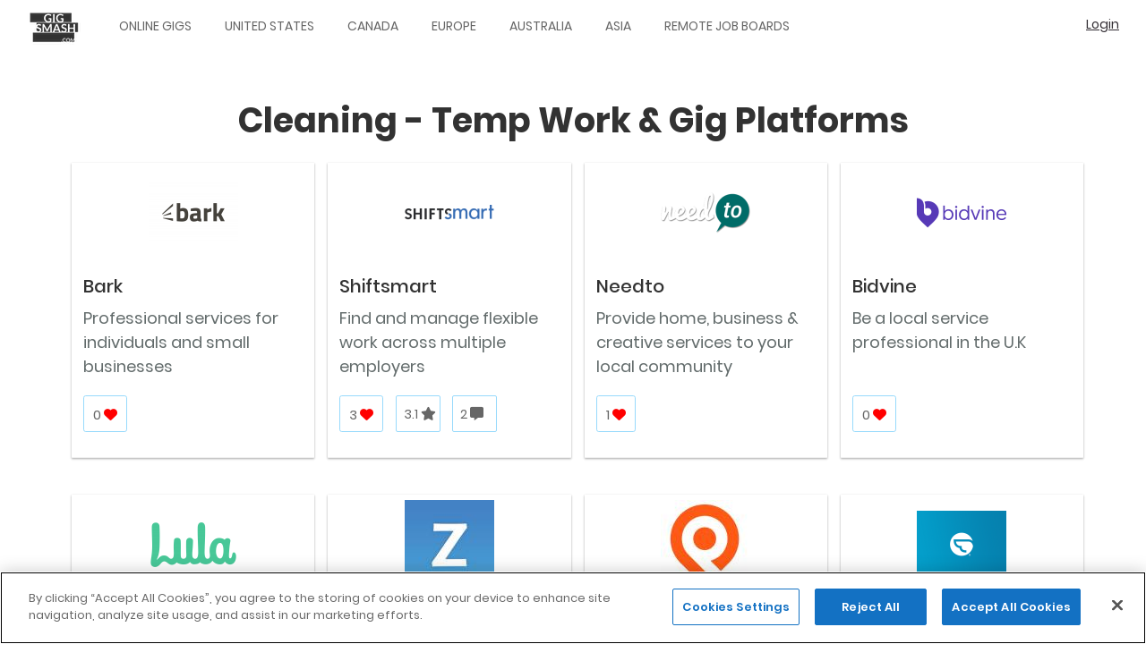

--- FILE ---
content_type: text/html; charset=UTF-8
request_url: https://pop.gigsmash.com/gig-platforms/cleaning
body_size: 40960
content:
<!DOCTYPE html>
<html lang="en" dir="ltr" prefix="content: http://purl.org/rss/1.0/modules/content/  dc: http://purl.org/dc/terms/  foaf: http://xmlns.com/foaf/0.1/  og: http://ogp.me/ns#  rdfs: http://www.w3.org/2000/01/rdf-schema#  schema: http://schema.org/  sioc: http://rdfs.org/sioc/ns#  sioct: http://rdfs.org/sioc/types#  skos: http://www.w3.org/2004/02/skos/core#  xsd: http://www.w3.org/2001/XMLSchema# ">
  <head>
  <!-- OneTrust Cookies Consent Notice start for gigsmash.com -->
<script src="https://cdn.cookielaw.org/scripttemplates/otSDKStub.js"  type="text/javascript" charset="UTF-8" data-domain-script="3b32f5d9-c368-48f3-80ec-bb64fd5e1132" ></script>
<script type="text/javascript">
function OptanonWrapper() { }
</script>
<!-- OneTrust Cookies Consent Notice end for gigsmash.com -->
    <meta charset="utf-8" />
<noscript><style>form.antibot * :not(.antibot-message) { display: none !important; }</style>
</noscript><style>/* @see https://github.com/aFarkas/lazysizes#broken-image-symbol */.js img.lazyload:not([src]) { visibility: hidden; }/* @see https://github.com/aFarkas/lazysizes#automatically-setting-the-sizes-attribute */.js img.lazyloaded[data-sizes=auto] { display: block; width: 100%; }</style>
<link rel="canonical" href="https://pop.gigsmash.com/gig-platforms/cleaning" />
<meta name="generator" content="D8" />
<meta property="og:site_name" content="GigSmash.com" />
<meta property="og:type" content="article" />
<meta property="og:url" content="https://pop.gigsmash.com/gig-platforms/cleaning" />
<meta property="og:title" content="Cleaning" />
<meta property="og:image:alt" content="A background image with bold text that says &quot;Cleaning, &quot;" />
<meta name="twitter:site" content="@gigsmash" />
<meta name="twitter:title" content="Cleaning" />
<meta name="twitter:url" content="https://pop.gigsmash.com/gig-platforms/cleaning" />
<meta name="twitter:image:alt" content="Cleaning," />
<meta name="Generator" content="Drupal 9 (https://www.drupal.org)" />
<meta name="MobileOptimized" content="width" />
<meta name="HandheldFriendly" content="true" />
<meta name="viewport" content="width=device-width, initial-scale=1.0" />
<script type="application/ld+json">{
    "@context": "https://schema.org",
    "@graph": [
        {
            "@type": "Organization",
            "@id": "https://www.gigsmash.com",
            "description": "GigSmash.com is the ultimate resource for gig-work \u0026 hourly part-time jobs worldwide with 100\u0027s of listed and reviewed platforms, apps \u0026 websites.",
            "name": "GigSmash",
            "sameAs": [
                "https://www.facebook.com/gigsmash",
                "https://twitter.com/gigsmash",
                "https://www.linkedin.com/company/gigsmash.com"
            ],
            "url": "https://www.gigsmash.com",
            "logo": {
                "@type": "ImageObject",
                "url": "https://crackle.gigsmash.com/sites/default/files/2020-09/glogo.png",
                "width": "500",
                "height": "500"
            },
            "acceptsReservations": "False"
        },
        {
            "@type": "WebSite",
            "@id": "https://www.gigsmash.com",
            "name": "GigSmash",
            "url": "https://www.gigsmash.com",
            "publisher": {
                "@type": "Organization",
                "@id": "https://www.gigsmash.com",
                "name": "GigSmash",
                "url": "https://www.gigsmash.com",
                "sameAs": [
                    "https://www.facebook.com/gigsmash",
                    "https://twitter.com/gigsmash",
                    "https://www.linkedin.com/company/gigsmash.com"
                ],
                "logo": {
                    "@type": "ImageObject",
                    "url": "https://crackle.gigsmash.com/sites/default/files/2020-09/glogo.png",
                    "width": "500",
                    "height": "500"
                }
            },
            "inLanguage": "en-US"
        }
    ]
}</script>
<link rel="alternate" hreflang="en" href="https://pop.gigsmash.com/gig-platforms/cleaning" />

    <title>Cleaning | GigSmash.com - Gig Platforms for Temp Jobs Worldwide</title>
    <!-- Google Tag Manager -->
<script>(function(w,d,s,l,i){w[l]=w[l]||[];w[l].push({'gtm.start':
new Date().getTime(),event:'gtm.js'});var f=d.getElementsByTagName(s)[0],
j=d.createElement(s),dl=l!='dataLayer'?'&l='+l:'';j.async=true;j.src=
'https://www.googletagmanager.com/gtm.js?id='+i+dl;f.parentNode.insertBefore(j,f);
})(window,document,'script','dataLayer','GTM-T47KMFN');</script>
<!-- End Google Tag Manager -->
    <link rel="stylesheet" media="all" href="//pop.gigsmash.com/sites/default/files/css/css_EjKCAAN64Co3vs72S4_RcV4EEphvA0W1TgatXjGZrK4.css" />
<link rel="stylesheet" media="all" href="//pop.gigsmash.com/sites/default/files/css/css_Z9gELxDKzq_2YDs2XFAcqYr8YUAzHNKc1LhClK1FdQE.css" />
<link rel="stylesheet" media="all" href="//pop.gigsmash.com/sites/default/files/css/css_Jk3H-9NCsqHwsjKDp-rnUp4SaeoTqQOgAxoyB55Oi9g.css" />
<link rel="stylesheet" media="all" href="//pop.gigsmash.com/sites/default/files/css/css_vZeQWumyblNMbZAJJ4hyqrd4Q6h56ArAspaszGYlmy0.css" />

    
  </head>
  <body>
  <!-- Google Tag Manager (noscript) -->
<noscript><iframe src="https://www.googletagmanager.com/ns.html?id=GTM-T47KMFN"
height="0" width="0" style="display:none;visibility:hidden"></iframe></noscript>
<!-- End Google Tag Manager (noscript) -->
        <a href="#main-content" class="visually-hidden focusable">
      Skip to main content
    </a>
    
      <div class="dialog-off-canvas-main-canvas" data-off-canvas-main-canvas>
    <div id="page-wrapper" class="in-anon">
  <div id="page">
    <header id="header" class="header" role="banner" aria-label="Site header">
      <div class="section layout-container clearfix">
        
          <div class="region region-header">
    <div id="block-foundation-branding" class="block block-system block-system-branding-block">
  
    
        <a href="/" title="Home" rel="home" class="site-logo">
            <img src="//crackle.gigsmash.com/sites/default/files/gigsmash_logo_0.png" alt="Home" class="slogo" width="60px" height="60px" />
                </a>
        <div class="site-name"><a href="/" title="Home" rel="home">GigSmash.com</a></div>
    
</div>
<nav role="navigation" aria-labelledby="block-foundation-main-menu-menu" id="block-foundation-main-menu" class="block block-menu navigation menu--main">
            
  <h2 class="visually-hidden" id="block-foundation-main-menu-menu">Main navigation</h2>
  

        
              <ul class="menu">
                    <li class="menu-item">
        <a href="/gig-platforms/online" data-drupal-link-system-path="taxonomy/term/41">Online Gigs</a>
              </li>
                <li class="menu-item">
        <a href="/gig-platforms/united-states" data-drupal-link-system-path="taxonomy/term/196">United States</a>
              </li>
                <li class="menu-item">
        <a href="/gig-platforms/canada" data-drupal-link-system-path="taxonomy/term/261">Canada</a>
              </li>
                <li class="menu-item">
        <a href="/gig-platforms/europe" data-drupal-link-system-path="taxonomy/term/186">Europe</a>
              </li>
                <li class="menu-item">
        <a href="/gig-platforms/australia" data-drupal-link-system-path="taxonomy/term/206">Australia</a>
              </li>
                <li class="menu-item">
        <a href="/gig-platforms/asia" data-drupal-link-system-path="taxonomy/term/191">Asia</a>
              </li>
                <li class="menu-item">
        <a href="/remote-jobs/boards-platforms-marketplaces" data-drupal-link-system-path="remote-jobs/boards-platforms-marketplaces">Remote Job Boards</a>
              </li>
        </ul>
  


  </nav>
<div id="block-foundation-account-menu">
  <nav class="navinner">
        <ul class="menu"><li class="menu-item"><a href="https://pop.gigsmash.com//user/register?dd=head&des=/gig-platforms/cleaning%23loggedin" rel="nofollow" title="Login" class="headlogin">Login</a></li></ul>
      </nav>
</div>

  </div>

        
        <div class="navigation-toggler"><i class="fa fa-bars"></i></div>
      </div>
    </header>
            <div id="main-wrapper" class="layout-main-wrapper layout-container clearfix">
      <div id="main" class="layout-main clearfix">
        <main id="content" class="column main-content " role="main">
                          <div class="region region-content-top">
    <div data-drupal-messages-fallback class="hidden"></div>
<div id="block-foundation-page-title" class="block block-core block-page-title-block">
  
    
      
  <h1 class="page-title">Cleaning - Temp Work &amp; Gig Platforms</h1>


  </div>

  </div>

                    <section class="section">
            <a id="main-content" tabindex="-1"></a>
              <div class="region region-content">
    <div id="block-foundation-content" class="block block-system block-system-main-block">
  
    
      <div class="view view-terms-categories-offline view-id-terms_categories_offline view-display-id-page_1 js-view-dom-id-fda6f624e9ed4266f02bf572ac0cb2c664a9aa879a7e094192dc733e97dde6c5">
  
    
      <div class="view-header">
      <div class="subterms view view-terms-sub-terms view-id-terms_sub_terms view-display-id-block_1 js-view-dom-id-dafbe767c39b262036c55a004d9823609f5dc532e0154b5f1de9a5165c5e4930">
  
    
      <div class="view-header">
      <div class="view view-term-description view-id-term_description view-display-id-block_1 js-view-dom-id-fa9bc522027d79c5745db9aa9a8d57f6484ae8619df49db6e1d19680177c0326">
  
    
      
      <div class="view-content">
          <div class="views-row"><div class="views-field views-field-description__value"><span class="field-content"></span></div></div>

    </div>
  
          </div>

    </div>
      
  
          </div>

    </div>
      
      <div class="view-content">
      <div data-drupal-views-infinite-scroll-content-wrapper class="views-infinite-scroll-content-wrapper clearfix">    <div class="views-row views-row-1">
    <article class="listing-quick"  role="article" about="/gig-platforms/united-states-england/various-positions/bark">
      <div>
  <div class="list-logo"><a href="/gig-platforms/united-states-england/various-positions/bark" rel="bookmark"><img width="100" height="100" style="width: 100px; height: 100px;" src="[data-uri]" alt="" class="lazyload image-style-thumbnail" data-src="//crackle.gigsmash.com/sites/default/files/styles/thumbnail/public/2019-11/Barkcom-logo1.png?itok=tDf8pe7h" typeof="foaf:Image" />

</a></div>
  <div class="list-name"><a href="/gig-platforms/united-states-england/various-positions/bark" rel="bookmark"><span class="field field--name-title field--type-string field--label-hidden">Bark</span>
</a></div>
  <div class="list-one"><a href="/gig-platforms/united-states-england/various-positions/bark" rel="bookmark">Professional services for individuals and small businesses</a></div>
  <div class="list-meta">
    
            <div class="field field--name-field-love field--type-vote-up-down-field field--label-hidden field__item"><div class="heart-bits">
<div class="vud-hearts vud-widget" id="">
  <span class="hearts-score">0</span>
  <span class="hearts-heart">
          </span>
</div>
  <a href="https://pop.gigsmash.com/user/register?dd=h&des=/gig-platforms/cleaning" rel="nofollow" class="heart-signup far fa-heart" title="Signup to heart!">
  </a>
</div>
</div>
      
              </div>
</article>

  </div>
  <div class="views-row views-row-2">
    <article class="listing-quick"  role="article" about="/gig-platforms/online/health-family/shiftsmart">
      <div>
  <div class="list-logo"><a href="/gig-platforms/online/health-family/shiftsmart" rel="bookmark"><img width="100" height="100" style="width: 100px; height: 100px;" src="[data-uri]" alt="" class="lazyload image-style-thumbnail" data-src="//crackle.gigsmash.com/sites/default/files/styles/thumbnail/public/2019-09/header_logo_type.png?itok=9z-s3WUV" typeof="foaf:Image" />

</a></div>
  <div class="list-name"><a href="/gig-platforms/online/health-family/shiftsmart" rel="bookmark"><span class="field field--name-title field--type-string field--label-hidden">Shiftsmart</span>
</a></div>
  <div class="list-one"><a href="/gig-platforms/online/health-family/shiftsmart" rel="bookmark">Find and manage flexible work across multiple employers</a></div>
  <div class="list-meta">
    
            <div class="field field--name-field-love field--type-vote-up-down-field field--label-hidden field__item"><div class="heart-bits">
<div class="vud-hearts vud-widget" id="">
  <span class="hearts-score">3</span>
  <span class="hearts-heart">
          </span>
</div>
  <a href="https://pop.gigsmash.com/user/register?dd=h&des=/gig-platforms/cleaning" rel="nofollow" class="heart-signup far fa-heart" title="Signup to heart!">
  </a>
</div>
</div>
      
            <div class="chjl chkrev" title="Average Community Rating">3.1</div>
            <div class="chjl chkrep" title="# of Community Reviews">2</div>
      </div>
</article>

  </div>
  <div class="views-row views-row-3">
    <article class="listing-quick"  role="article" about="/gig-platforms/united-states/delivery/needto">
      <div>
  <div class="list-logo"><a href="/gig-platforms/united-states/delivery/needto" rel="bookmark"><img width="100" height="100" style="width: 100px; height: 100px;" src="[data-uri]" alt="" class="lazyload image-style-thumbnail" data-src="//crackle.gigsmash.com/sites/default/files/styles/thumbnail/public/2018-02/needto_logo.png?itok=gz4pCSG-" typeof="foaf:Image" />

</a></div>
  <div class="list-name"><a href="/gig-platforms/united-states/delivery/needto" rel="bookmark"><span class="field field--name-title field--type-string field--label-hidden">Needto</span>
</a></div>
  <div class="list-one"><a href="/gig-platforms/united-states/delivery/needto" rel="bookmark">Provide home, business &amp; creative services to your local community</a></div>
  <div class="list-meta">
    
            <div class="field field--name-field-love field--type-vote-up-down-field field--label-hidden field__item"><div class="heart-bits">
<div class="vud-hearts vud-widget" id="">
  <span class="hearts-score">1</span>
  <span class="hearts-heart">
          </span>
</div>
  <a href="https://pop.gigsmash.com/user/register?dd=h&des=/gig-platforms/cleaning" rel="nofollow" class="heart-signup far fa-heart" title="Signup to heart!">
  </a>
</div>
</div>
      
              </div>
</article>

  </div>
  <div class="views-row views-row-4">
    <article class="listing-quick"  role="article" about="/gig-platforms/online/events-entertainment/bidvine">
      <div>
  <div class="list-logo"><a href="/gig-platforms/online/events-entertainment/bidvine" rel="bookmark"><img width="100" height="100" style="width: 100px; height: 100px;" src="[data-uri]" alt="" class="lazyload image-style-thumbnail" data-src="//crackle.gigsmash.com/sites/default/files/styles/thumbnail/public/2019-10/bidvine_logo_201702152004117.png?itok=L4XLMjns" typeof="foaf:Image" />

</a></div>
  <div class="list-name"><a href="/gig-platforms/online/events-entertainment/bidvine" rel="bookmark"><span class="field field--name-title field--type-string field--label-hidden">Bidvine</span>
</a></div>
  <div class="list-one"><a href="/gig-platforms/online/events-entertainment/bidvine" rel="bookmark">Be a local service professional in the U.K</a></div>
  <div class="list-meta">
    
            <div class="field field--name-field-love field--type-vote-up-down-field field--label-hidden field__item"><div class="heart-bits">
<div class="vud-hearts vud-widget" id="">
  <span class="hearts-score">0</span>
  <span class="hearts-heart">
          </span>
</div>
  <a href="https://pop.gigsmash.com/user/register?dd=h&des=/gig-platforms/cleaning" rel="nofollow" class="heart-signup far fa-heart" title="Signup to heart!">
  </a>
</div>
</div>
      
              </div>
</article>

  </div>
  <div class="views-row views-row-5">
    <article class="listing-quick"  role="article" about="/gig-platforms/united-states/home-services/lula">
      <div>
  <div class="list-logo"><a href="/gig-platforms/united-states/home-services/lula" rel="bookmark"><img width="100" height="100" style="width: 100px; height: 100px;" src="[data-uri]" alt="" class="lazyload image-style-thumbnail" data-src="//crackle.gigsmash.com/sites/default/files/styles/thumbnail/public/2019-08/lula-logo%20%282%29.png?itok=ql8yP83K" typeof="foaf:Image" />

</a></div>
  <div class="list-name"><a href="/gig-platforms/united-states/home-services/lula" rel="bookmark"><span class="field field--name-title field--type-string field--label-hidden">Lula</span>
</a></div>
  <div class="list-one"><a href="/gig-platforms/united-states/home-services/lula" rel="bookmark">Professional home services </a></div>
  <div class="list-meta">
    
            <div class="field field--name-field-love field--type-vote-up-down-field field--label-hidden field__item"><div class="heart-bits">
<div class="vud-hearts vud-widget" id="">
  <span class="hearts-score">0</span>
  <span class="hearts-heart">
          </span>
</div>
  <a href="https://pop.gigsmash.com/user/register?dd=h&des=/gig-platforms/cleaning" rel="nofollow" class="heart-signup far fa-heart" title="Signup to heart!">
  </a>
</div>
</div>
      
              </div>
</article>

  </div>
  <div class="views-row views-row-6">
    <article class="listing-quick"  role="article" about="/gig-platforms/united-states/cleaning/zaarly">
      <div>
  <div class="list-logo"><a href="/gig-platforms/united-states/cleaning/zaarly" rel="bookmark"><img width="100" height="100" style="width: 100px; height: 100px;" src="[data-uri]" alt="" class="lazyload image-style-thumbnail" data-src="//crackle.gigsmash.com/sites/default/files/styles/thumbnail/public/2018-02/https-%3A%3Azaarly_logo.jpeg?itok=T3EvsN0s" typeof="foaf:Image" />

</a></div>
  <div class="list-name"><a href="/gig-platforms/united-states/cleaning/zaarly" rel="bookmark"><span class="field field--name-title field--type-string field--label-hidden">Zaarly</span>
</a></div>
  <div class="list-one"><a href="/gig-platforms/united-states/cleaning/zaarly" rel="bookmark">Provide flexible on-demand local home services</a></div>
  <div class="list-meta">
    
            <div class="field field--name-field-love field--type-vote-up-down-field field--label-hidden field__item"><div class="heart-bits">
<div class="vud-hearts vud-widget" id="">
  <span class="hearts-score">0</span>
  <span class="hearts-heart">
          </span>
</div>
  <a href="https://pop.gigsmash.com/user/register?dd=h&des=/gig-platforms/cleaning" rel="nofollow" class="heart-signup far fa-heart" title="Signup to heart!">
  </a>
</div>
</div>
      
              </div>
</article>

  </div>
  <div class="views-row views-row-7">
    <article class="listing-quick"  role="article" about="/gig-platforms/canada/cleaning/properly">
      <div>
  <div class="list-logo"><a href="/gig-platforms/canada/cleaning/properly" rel="bookmark"><img width="100" height="100" style="width: 100px; height: 100px;" src="[data-uri]" alt="" class="lazyload image-style-thumbnail" data-src="//crackle.gigsmash.com/sites/default/files/styles/thumbnail/public/2018-02/getproperly_logo.jpg?itok=85SzjYvi" typeof="foaf:Image" />

</a></div>
  <div class="list-name"><a href="/gig-platforms/canada/cleaning/properly" rel="bookmark"><span class="field field--name-title field--type-string field--label-hidden">Properly</span>
</a></div>
  <div class="list-one"><a href="/gig-platforms/canada/cleaning/properly" rel="bookmark">Marketplace of qualified cleaners for short-term rentals</a></div>
  <div class="list-meta">
    
            <div class="field field--name-field-love field--type-vote-up-down-field field--label-hidden field__item"><div class="heart-bits">
<div class="vud-hearts vud-widget" id="">
  <span class="hearts-score">0</span>
  <span class="hearts-heart">
          </span>
</div>
  <a href="https://pop.gigsmash.com/user/register?dd=h&des=/gig-platforms/cleaning" rel="nofollow" class="heart-signup far fa-heart" title="Signup to heart!">
  </a>
</div>
</div>
      
              </div>
</article>

  </div>
  <div class="views-row views-row-8">
    <article class="listing-quick"  role="article" about="/gig-platforms/australia/delivery/airtasker">
      <div>
  <div class="list-logo"><a href="/gig-platforms/australia/delivery/airtasker" rel="bookmark"><img width="100" height="100" style="width: 100px; height: 100px;" src="[data-uri]" alt="" class="lazyload image-style-thumbnail" data-src="//crackle.gigsmash.com/sites/default/files/styles/thumbnail/public/2018-02/airtasker_logo.png?itok=NLSQcia3" typeof="foaf:Image" />

</a></div>
  <div class="list-name"><a href="/gig-platforms/australia/delivery/airtasker" rel="bookmark"><span class="field field--name-title field--type-string field--label-hidden">Airtasker</span>
</a></div>
  <div class="list-one"><a href="/gig-platforms/australia/delivery/airtasker" rel="bookmark">Australian marketplace for home, business &amp; various other gigs.</a></div>
  <div class="list-meta">
    
            <div class="field field--name-field-love field--type-vote-up-down-field field--label-hidden field__item"><div class="heart-bits">
<div class="vud-hearts vud-widget" id="">
  <span class="hearts-score">0</span>
  <span class="hearts-heart">
          </span>
</div>
  <a href="https://pop.gigsmash.com/user/register?dd=h&des=/gig-platforms/cleaning" rel="nofollow" class="heart-signup far fa-heart" title="Signup to heart!">
  </a>
</div>
</div>
      
              </div>
</article>

  </div>
  <div class="views-row views-row-9">
    <article class="listing-quick"  role="article" about="/gig-platforms/australia/cleaning/helping">
      <div>
  <div class="list-logo"><a href="/gig-platforms/australia/cleaning/helping" rel="bookmark"><img width="100" height="100" style="width: 100px; height: 100px;" src="[data-uri]" alt="" class="lazyload image-style-thumbnail" data-src="//crackle.gigsmash.com/sites/default/files/styles/thumbnail/public/2018-02/helpling_logo.png?itok=unfMtF2J" typeof="foaf:Image" />

</a></div>
  <div class="list-name"><a href="/gig-platforms/australia/cleaning/helping" rel="bookmark"><span class="field field--name-title field--type-string field--label-hidden">Helping</span>
</a></div>
  <div class="list-one"><a href="/gig-platforms/australia/cleaning/helping" rel="bookmark">Online marketplace for cleaners and cleaning agencies</a></div>
  <div class="list-meta">
    
            <div class="field field--name-field-love field--type-vote-up-down-field field--label-hidden field__item"><div class="heart-bits">
<div class="vud-hearts vud-widget" id="">
  <span class="hearts-score">0</span>
  <span class="hearts-heart">
          </span>
</div>
  <a href="https://pop.gigsmash.com/user/register?dd=h&des=/gig-platforms/cleaning" rel="nofollow" class="heart-signup far fa-heart" title="Signup to heart!">
  </a>
</div>
</div>
      
              </div>
</article>

  </div>
  <div class="views-row views-row-10">
    <article class="listing-quick"  role="article" about="/gig-platforms/australia/cleaning/oneflare">
      <div>
  <div class="list-logo"><a href="/gig-platforms/australia/cleaning/oneflare" rel="bookmark"><img width="100" height="100" style="width: 100px; height: 100px;" src="[data-uri]" alt="" class="lazyload image-style-thumbnail" data-src="//crackle.gigsmash.com/sites/default/files/styles/thumbnail/public/2018-02/oneflare_logo.png?itok=TAWPjX8M" typeof="foaf:Image" />

</a></div>
  <div class="list-name"><a href="/gig-platforms/australia/cleaning/oneflare" rel="bookmark"><span class="field field--name-title field--type-string field--label-hidden">Oneflare</span>
</a></div>
  <div class="list-one"><a href="/gig-platforms/australia/cleaning/oneflare" rel="bookmark">Australia-based home services marketplace</a></div>
  <div class="list-meta">
    
            <div class="field field--name-field-love field--type-vote-up-down-field field--label-hidden field__item"><div class="heart-bits">
<div class="vud-hearts vud-widget" id="">
  <span class="hearts-score">0</span>
  <span class="hearts-heart">
          </span>
</div>
  <a href="https://pop.gigsmash.com/user/register?dd=h&des=/gig-platforms/cleaning" rel="nofollow" class="heart-signup far fa-heart" title="Signup to heart!">
  </a>
</div>
</div>
      
              </div>
</article>

  </div>
  <div class="views-row views-row-11">
    <article class="listing-quick"  role="article" about="/gig-platforms/australia/cleaning/urban-you">
      <div>
  <div class="list-logo"><a href="/gig-platforms/australia/cleaning/urban-you" rel="bookmark"><img width="100" height="100" style="width: 100px; height: 100px;" src="[data-uri]" alt="" class="lazyload image-style-thumbnail" data-src="//crackle.gigsmash.com/sites/default/files/styles/thumbnail/public/2018-02/UrbanYou_logo_portrait.jpg?itok=d5vz0So0" typeof="foaf:Image" />

</a></div>
  <div class="list-name"><a href="/gig-platforms/australia/cleaning/urban-you" rel="bookmark"><span class="field field--name-title field--type-string field--label-hidden">Urban You</span>
</a></div>
  <div class="list-one"><a href="/gig-platforms/australia/cleaning/urban-you" rel="bookmark">Australian marketplace for on-demand home services</a></div>
  <div class="list-meta">
    
            <div class="field field--name-field-love field--type-vote-up-down-field field--label-hidden field__item"><div class="heart-bits">
<div class="vud-hearts vud-widget" id="">
  <span class="hearts-score">0</span>
  <span class="hearts-heart">
          </span>
</div>
  <a href="https://pop.gigsmash.com/user/register?dd=h&des=/gig-platforms/cleaning" rel="nofollow" class="heart-signup far fa-heart" title="Signup to heart!">
  </a>
</div>
</div>
      
              </div>
</article>

  </div>
  <div class="views-row views-row-12">
    <article class="listing-quick"  role="article" about="/gig-platforms/united-states/cleaning/lawn-love">
      <div>
  <div class="list-logo"><a href="/gig-platforms/united-states/cleaning/lawn-love" rel="bookmark"><img width="100" height="100" style="width: 100px; height: 100px;" src="[data-uri]" alt="" class="lazyload image-style-thumbnail" data-src="//crackle.gigsmash.com/sites/default/files/styles/thumbnail/public/2018-02/logo_icon.jpg?itok=PxKwUOIF" typeof="foaf:Image" />

</a></div>
  <div class="list-name"><a href="/gig-platforms/united-states/cleaning/lawn-love" rel="bookmark"><span class="field field--name-title field--type-string field--label-hidden">Lawn Love </span>
</a></div>
  <div class="list-one"><a href="/gig-platforms/united-states/cleaning/lawn-love" rel="bookmark">Provide flexible lawn-care services</a></div>
  <div class="list-meta">
    
            <div class="field field--name-field-love field--type-vote-up-down-field field--label-hidden field__item"><div class="heart-bits">
<div class="vud-hearts vud-widget" id="">
  <span class="hearts-score">0</span>
  <span class="hearts-heart">
          </span>
</div>
  <a href="https://pop.gigsmash.com/user/register?dd=h&des=/gig-platforms/cleaning" rel="nofollow" class="heart-signup far fa-heart" title="Signup to heart!">
  </a>
</div>
</div>
      
              </div>
</article>

  </div>
  <div class="views-row views-row-13">
    <article class="listing-quick"  role="article" about="/gig-platforms/united-states/performance-arts/thumbtack">
      <div>
  <div class="list-logo"><a href="/gig-platforms/united-states/performance-arts/thumbtack" rel="bookmark"><img width="100" height="100" style="width: 100px; height: 100px;" src="[data-uri]" alt="" class="lazyload image-style-thumbnail" data-src="//crackle.gigsmash.com/sites/default/files/styles/thumbnail/public/2018-02/thumbtack-42c1c1990fc05466021b27066f2bad8d696cc19e30a75fdda4b8f56f31545695.png?itok=yvppZEN9" typeof="foaf:Image" />

</a></div>
  <div class="list-name"><a href="/gig-platforms/united-states/performance-arts/thumbtack" rel="bookmark"><span class="field field--name-title field--type-string field--label-hidden">Thumbtack </span>
</a></div>
  <div class="list-one"><a href="/gig-platforms/united-states/performance-arts/thumbtack" rel="bookmark">Online marketplace with home &amp; business positions</a></div>
  <div class="list-meta">
    
            <div class="field field--name-field-love field--type-vote-up-down-field field--label-hidden field__item"><div class="heart-bits">
<div class="vud-hearts vud-widget" id="">
  <span class="hearts-score">0</span>
  <span class="hearts-heart">
          </span>
</div>
  <a href="https://pop.gigsmash.com/user/register?dd=h&des=/gig-platforms/cleaning" rel="nofollow" class="heart-signup far fa-heart" title="Signup to heart!">
  </a>
</div>
</div>
      
            <div class="chjl chkrev" title="Average Community Rating">5</div>
            <div class="chjl chkrep" title="# of Community Reviews">1</div>
      </div>
</article>

  </div>
  <div class="views-row views-row-14">
    <article class="listing-quick"  role="article" about="/gig-platforms/canada/cleaning/handy">
      <div>
  <div class="list-logo"><a href="/gig-platforms/canada/cleaning/handy" rel="bookmark"><img width="100" height="100" style="width: 100px; height: 100px;" src="[data-uri]" alt="" class="lazyload image-style-thumbnail" data-src="//crackle.gigsmash.com/sites/default/files/styles/thumbnail/public/2018-02/1200x630bb_0.jpg?itok=fwkZgjGI" typeof="foaf:Image" />

</a></div>
  <div class="list-name"><a href="/gig-platforms/canada/cleaning/handy" rel="bookmark"><span class="field field--name-title field--type-string field--label-hidden">Handy</span>
</a></div>
  <div class="list-one"><a href="/gig-platforms/canada/cleaning/handy" rel="bookmark">Provide home cleaning and installation services</a></div>
  <div class="list-meta">
    
            <div class="field field--name-field-love field--type-vote-up-down-field field--label-hidden field__item"><div class="heart-bits">
<div class="vud-hearts vud-widget" id="">
  <span class="hearts-score">0</span>
  <span class="hearts-heart">
          </span>
</div>
  <a href="https://pop.gigsmash.com/user/register?dd=h&des=/gig-platforms/cleaning" rel="nofollow" class="heart-signup far fa-heart" title="Signup to heart!">
  </a>
</div>
</div>
      
              </div>
</article>

  </div>
  <div class="views-row views-row-15">
    <article class="listing-quick"  role="article" about="/gig-platforms/united-states/delivery/taskrabbit">
      <div>
  <div class="list-logo"><a href="/gig-platforms/united-states/delivery/taskrabbit" rel="bookmark"><img width="100" height="100" style="width: 100px; height: 100px;" src="[data-uri]" alt="" class="lazyload image-style-thumbnail" data-src="//crackle.gigsmash.com/sites/default/files/styles/thumbnail/public/2018-01/TaskRabbit_Logo_vertical_Lockup.png?itok=Zkln6ieL" typeof="foaf:Image" />

</a></div>
  <div class="list-name"><a href="/gig-platforms/united-states/delivery/taskrabbit" rel="bookmark"><span class="field field--name-title field--type-string field--label-hidden">TaskRabbit</span>
</a></div>
  <div class="list-one"><a href="/gig-platforms/united-states/delivery/taskrabbit" rel="bookmark">Part-time tasks &amp; chores marketplace</a></div>
  <div class="list-meta">
    
            <div class="field field--name-field-love field--type-vote-up-down-field field--label-hidden field__item"><div class="heart-bits">
<div class="vud-hearts vud-widget" id="">
  <span class="hearts-score">0</span>
  <span class="hearts-heart">
          </span>
</div>
  <a href="https://pop.gigsmash.com/user/register?dd=h&des=/gig-platforms/cleaning" rel="nofollow" class="heart-signup far fa-heart" title="Signup to heart!">
  </a>
</div>
</div>
      
              </div>
</article>

  </div>
</div>

    </div>
  
      

          </div>

  </div>

  </div>

          </section>
        </main>

        
              </div>
    </div>

    <footer class="site-footer">
      <div class="layout-container">
                  <div class="footer-top">
            <div class="footer-top-inner">
                <div class="region region-footer-first">
    <div id="block-gigjobsmadeeasy" class="block block-block-content block-block-contentdbeedb8d-e69b-468e-8c31-96ea10df1673">
  
      <h2>Easily find temporary jobs.</h2>
    
      
            <div class="clearfix text-formatted field field--name-body field--type-text-with-summary field--label-hidden field__item">Gigsmash.com is the always-updated guide to gig platforms and short-term jobs worldwide. It helps you find the right platform and work according to your skills, availability &amp; location, with over 300 platforms listed in 40 different work categories.</div>
      
  </div>

  </div>

                <div class="region region-footer-second">
    <nav role="navigation" aria-labelledby="block-locations-menu" id="block-locations" class="block block-menu navigation menu--locations">
      
  <h2 id="block-locations-menu">Online Gigs &amp; Work Near You</h2>
  

        
              <ul class="menu">
                    <li class="menu-item">
        <a href="/gig-platforms/online" data-drupal-link-system-path="taxonomy/term/41">Online</a>
              </li>
                <li class="menu-item">
        <a href="/gig-platforms/united-states" data-drupal-link-system-path="taxonomy/term/196">United States</a>
              </li>
                <li class="menu-item">
        <a href="/gig-platforms/canada" data-drupal-link-system-path="taxonomy/term/261">Canada</a>
              </li>
                <li class="menu-item">
        <a href="/gig-platforms/europe" data-drupal-link-system-path="taxonomy/term/186">Europe</a>
              </li>
        </ul>
  


  </nav>

  </div>

                <div class="region region-footer-third">
    <nav role="navigation" aria-labelledby="block-categories-menu" id="block-categories" class="block block-menu navigation menu--categories">
      
  <h2 id="block-categories-menu">Temp Work Categories</h2>
  

        
              <ul class="menu">
                    <li class="menu-item">
        <a href="/gig-platforms/online/customer-support" data-drupal-link-system-path="taxonomy/term/274">Customer Support</a>
              </li>
                <li class="menu-item">
        <a href="/gig-platforms/online/design" data-drupal-link-system-path="taxonomy/term/76">Design</a>
              </li>
                <li class="menu-item">
        <a href="/gig-platforms/online/development" data-drupal-link-system-path="taxonomy/term/81">Development</a>
              </li>
                <li class="menu-item">
        <a href="/gig-platforms/repairs" data-drupal-link-system-path="taxonomy/term/326">Repairs</a>
              </li>
                <li class="menu-item">
        <a href="/gig-platforms/online/marketing" data-drupal-link-system-path="taxonomy/term/91">Marketing</a>
              </li>
                <li class="menu-item">
        <a href="/gig-platforms/online/photography" data-drupal-link-system-path="taxonomy/term/111">Photography</a>
              </li>
                <li class="menu-item">
        <a href="/gig-platforms/rent-your-stuff" data-drupal-link-system-path="taxonomy/term/566">Rent-Your-Stuff</a>
              </li>
                <li class="menu-item">
        <a href="/gig-platforms/online/sales" data-drupal-link-system-path="taxonomy/term/272">Sales</a>
              </li>
                <li class="menu-item">
        <a href="/gig-platforms/sell-your-stuff" data-drupal-link-system-path="taxonomy/term/641">Sell-Your-Stuff</a>
              </li>
                <li class="menu-item">
        <a href="/gig-platforms/tourism-hospitality" data-drupal-link-system-path="taxonomy/term/626">Tourism &amp; Hospitality</a>
              </li>
                <li class="menu-item">
        <a href="/gig-platforms/online/translation" data-drupal-link-system-path="taxonomy/term/106">Translation</a>
              </li>
                <li class="menu-item">
        <a href="/gig-platforms/various-positions" data-drupal-link-system-path="taxonomy/term/291">Various Positions</a>
              </li>
                <li class="menu-item">
        <a href="/gig-platforms/online/virtual-assistant" data-drupal-link-system-path="taxonomy/term/121">Virtual Assistant</a>
              </li>
                <li class="menu-item">
        <a href="/gig-platforms/online/writing" data-drupal-link-system-path="taxonomy/term/273">Writing</a>
              </li>
        </ul>
  


  </nav>

  </div>

            </div>
          </div>
        
                  <div class="footer-bottom">
            <div class="footer-bottom-inner">
                <div class="region region-footer-left">
    <div id="block-copyright" class="block block-block-content block-block-contenta1932a3c-242b-4ac3-b240-96b9e3361474">
  
    
      
            <div class="clearfix text-formatted field field--name-body field--type-text-with-summary field--label-hidden field__item"><p>Made with &lt;3 in Lisbon, Portugal.</p>
</div>
      
  </div>

  </div>

                <div class="region region-footer-right">
    <nav role="navigation" aria-labelledby="block-foundation-footer-menu" id="block-foundation-footer" class="block block-menu navigation menu--footer">
            
  <h2 class="visually-hidden" id="block-foundation-footer-menu">Footer menu</h2>
  

        
              <ul class="menu">
                    <li class="menu-item">
        <a href="/" data-drupal-link-system-path="&lt;front&gt;">Home</a>
              </li>
                <li class="menu-item">
        <a href="/blog" data-drupal-link-system-path="blog">Blog</a>
              </li>
                <li class="menu-item">
        <a href="/privacy-policy" data-drupal-link-system-path="node/50">Privacy</a>
              </li>
                <li class="menu-item">
        <a href="/terms-and-conditions" data-drupal-link-system-path="node/48">T&amp;C</a>
              </li>
                <li class="menu-item">
        <a href="https://form.typeform.com/to/lBla0S">Contact Us</a>
              </li>
        </ul>
  


  </nav>

  </div>

            </div><!-- /.footer-bottom-inner -->
          </div>
              </div>
    </footer>
  </div>
</div>

  </div>

    
    <script type="application/json" data-drupal-selector="drupal-settings-json">{"path":{"baseUrl":"\/","scriptPath":null,"pathPrefix":"","currentPath":"taxonomy\/term\/161","currentPathIsAdmin":false,"isFront":false,"currentLanguage":"en"},"pluralDelimiter":"\u0003","suppressDeprecationErrors":true,"ajaxPageState":{"libraries":"classy\/base,classy\/messages,core\/jquery.once,core\/normalize,external\/external,foundation\/global-styling,gigsmash\/heart,lazy\/lazy,system\/base,views\/views.module,views_infinite_scroll\/views-infinite-scroll,vud\/common","theme":"foundation","theme_token":null},"ajaxTrustedUrl":[],"external":{"externalpdf":false},"lazy":{"lazysizes":{"lazyClass":"lazyload","loadedClass":"lazyloaded","loadingClass":"lazyloading","preloadClass":"lazypreload","errorClass":"lazyerror","autosizesClass":"lazyautosizes","srcAttr":"data-src","srcsetAttr":"data-srcset","sizesAttr":"data-sizes","minSize":40,"customMedia":[],"init":true,"expFactor":1.5,"hFac":0.80000000000000004,"loadMode":2,"loadHidden":true,"ricTimeout":0,"throttleDelay":125,"plugins":[]},"placeholderSrc":"data:image\/gif;base64,R0lGODlhAQABAAAAACH5BAEKAAEALAAAAAABAAEAAAICTAEAOw==","preferNative":false,"minified":true,"libraryPath":"\/libraries\/contrib\/lazysizes"},"basePath":"modules\/contrib\/vote_up_down","views":{"ajax_path":"\/views\/ajax","ajaxViews":{"views_dom_id:fda6f624e9ed4266f02bf572ac0cb2c664a9aa879a7e094192dc733e97dde6c5":{"view_name":"terms_categories_offline","view_display_id":"page_1","view_args":"161","view_path":"\/taxonomy\/term\/161","view_base_path":"taxonomy\/term\/%","view_dom_id":"fda6f624e9ed4266f02bf572ac0cb2c664a9aa879a7e094192dc733e97dde6c5","pager_element":0}}},"user":{"uid":0,"permissionsHash":"e14eda87bfd29c1ce0a32d40875f469f1dd1bf7ce1b2472e05bcb6ebb280e77e"}}</script>
<script src="//snap.gigsmash.com/sites/default/files/js/js_QSKpwkSt88AJAOIDD-L4eShkbpUvQo7HdOnaA2jmJJw.js"></script>
<script src="//snap.gigsmash.com/sites/default/files/js/js_eCEvtkvwQ-nHh0bcsCGygWwKvuUYr4sqSsanQeH_YCg.js"></script>
<script src="//app.convertful.com/Convertful.js?owner=14396" async></script>
<script src="//snap.gigsmash.com/sites/default/files/js/js_2t8R0u9p5jRLvVLwmoT6p-5NignBZhvGBsilXoM_oxw.js"></script>

  </body>
  </html>


--- FILE ---
content_type: application/javascript
request_url: https://snap.gigsmash.com/sites/default/files/js/js_2t8R0u9p5jRLvVLwmoT6p-5NignBZhvGBsilXoM_oxw.js
body_size: 12745
content:
/* Source and licensing information for the line(s) below can be found at //snap.gigsmash.com/core/assets/vendor/jquery-form/jquery.form.min.js. */
/*!
 * jQuery Form Plugin
 * version: 4.3.0
 * Requires jQuery v1.7.2 or later
 * Project repository: https://github.com/jquery-form/form

 * Copyright 2017 Kevin Morris
 * Copyright 2006 M. Alsup

 * Dual licensed under the LGPL-2.1+ or MIT licenses
 * https://github.com/jquery-form/form#license

 * This library is free software; you can redistribute it and/or
 * modify it under the terms of the GNU Lesser General Public
 * License as published by the Free Software Foundation; either
 * version 2.1 of the License, or (at your option) any later version.
 * This library is distributed in the hope that it will be useful,
 * but WITHOUT ANY WARRANTY; without even the implied warranty of
 * MERCHANTABILITY or FITNESS FOR A PARTICULAR PURPOSE.  See the GNU
 * Lesser General Public License for more details.
 */
!function(r){"function"==typeof define&&define.amd?define(["jquery"],r):"object"==typeof module&&module.exports?module.exports=function(e,t){return void 0===t&&(t="undefined"!=typeof window?require("jquery"):require("jquery")(e)),r(t),t}:r(jQuery)}(function(q){"use strict";var m=/\r?\n/g,S={};S.fileapi=void 0!==q('<input type="file">').get(0).files,S.formdata=void 0!==window.FormData;var _=!!q.fn.prop;function o(e){var t=e.data;e.isDefaultPrevented()||(e.preventDefault(),q(e.target).closest("form").ajaxSubmit(t))}function i(e){var t=e.target,r=q(t);if(!r.is("[type=submit],[type=image]")){var a=r.closest("[type=submit]");if(0===a.length)return;t=a[0]}var n,o=t.form;"image"===(o.clk=t).type&&(void 0!==e.offsetX?(o.clk_x=e.offsetX,o.clk_y=e.offsetY):"function"==typeof q.fn.offset?(n=r.offset(),o.clk_x=e.pageX-n.left,o.clk_y=e.pageY-n.top):(o.clk_x=e.pageX-t.offsetLeft,o.clk_y=e.pageY-t.offsetTop)),setTimeout(function(){o.clk=o.clk_x=o.clk_y=null},100)}function N(){var e;q.fn.ajaxSubmit.debug&&(e="[jquery.form] "+Array.prototype.join.call(arguments,""),window.console&&window.console.log?window.console.log(e):window.opera&&window.opera.postError&&window.opera.postError(e))}q.fn.attr2=function(){if(!_)return this.attr.apply(this,arguments);var e=this.prop.apply(this,arguments);return e&&e.jquery||"string"==typeof e?e:this.attr.apply(this,arguments)},q.fn.ajaxSubmit=function(M,e,t,r){if(!this.length)return N("ajaxSubmit: skipping submit process - no element selected"),this;var O,a,n,o,X=this;"function"==typeof M?M={success:M}:"string"==typeof M||!1===M&&0<arguments.length?(M={url:M,data:e,dataType:t},"function"==typeof r&&(M.success=r)):void 0===M&&(M={}),O=M.method||M.type||this.attr2("method"),n=(n=(n="string"==typeof(a=M.url||this.attr2("action"))?q.trim(a):"")||window.location.href||"")&&(n.match(/^([^#]+)/)||[])[1],o=/(MSIE|Trident)/.test(navigator.userAgent||"")&&/^https/i.test(window.location.href||"")?"javascript:false":"about:blank",M=q.extend(!0,{url:n,success:q.ajaxSettings.success,type:O||q.ajaxSettings.type,iframeSrc:o},M);var i={};if(this.trigger("form-pre-serialize",[this,M,i]),i.veto)return N("ajaxSubmit: submit vetoed via form-pre-serialize trigger"),this;if(M.beforeSerialize&&!1===M.beforeSerialize(this,M))return N("ajaxSubmit: submit aborted via beforeSerialize callback"),this;var s=M.traditional;void 0===s&&(s=q.ajaxSettings.traditional);var u,c,C=[],l=this.formToArray(M.semantic,C,M.filtering);if(M.data&&(c=q.isFunction(M.data)?M.data(l):M.data,M.extraData=c,u=q.param(c,s)),M.beforeSubmit&&!1===M.beforeSubmit(l,this,M))return N("ajaxSubmit: submit aborted via beforeSubmit callback"),this;if(this.trigger("form-submit-validate",[l,this,M,i]),i.veto)return N("ajaxSubmit: submit vetoed via form-submit-validate trigger"),this;var f=q.param(l,s);u&&(f=f?f+"&"+u:u),"GET"===M.type.toUpperCase()?(M.url+=(0<=M.url.indexOf("?")?"&":"?")+f,M.data=null):M.data=f;var d,m,p,h=[];M.resetForm&&h.push(function(){X.resetForm()}),M.clearForm&&h.push(function(){X.clearForm(M.includeHidden)}),!M.dataType&&M.target?(d=M.success||function(){},h.push(function(e,t,r){var a=arguments,n=M.replaceTarget?"replaceWith":"html";q(M.target)[n](e).each(function(){d.apply(this,a)})})):M.success&&(q.isArray(M.success)?q.merge(h,M.success):h.push(M.success)),M.success=function(e,t,r){for(var a=M.context||this,n=0,o=h.length;n<o;n++)h[n].apply(a,[e,t,r||X,X])},M.error&&(m=M.error,M.error=function(e,t,r){var a=M.context||this;m.apply(a,[e,t,r,X])}),M.complete&&(p=M.complete,M.complete=function(e,t){var r=M.context||this;p.apply(r,[e,t,X])});var v=0<q("input[type=file]:enabled",this).filter(function(){return""!==q(this).val()}).length,g="multipart/form-data",x=X.attr("enctype")===g||X.attr("encoding")===g,y=S.fileapi&&S.formdata;N("fileAPI :"+y);var b,T=(v||x)&&!y;!1!==M.iframe&&(M.iframe||T)?M.closeKeepAlive?q.get(M.closeKeepAlive,function(){b=w(l)}):b=w(l):b=(v||x)&&y?function(e){for(var r=new FormData,t=0;t<e.length;t++)r.append(e[t].name,e[t].value);if(M.extraData){var a=function(e){var t,r,a=q.param(e,M.traditional).split("&"),n=a.length,o=[];for(t=0;t<n;t++)a[t]=a[t].replace(/\+/g," "),r=a[t].split("="),o.push([decodeURIComponent(r[0]),decodeURIComponent(r[1])]);return o}(M.extraData);for(t=0;t<a.length;t++)a[t]&&r.append(a[t][0],a[t][1])}M.data=null;var n=q.extend(!0,{},q.ajaxSettings,M,{contentType:!1,processData:!1,cache:!1,type:O||"POST"});M.uploadProgress&&(n.xhr=function(){var e=q.ajaxSettings.xhr();return e.upload&&e.upload.addEventListener("progress",function(e){var t=0,r=e.loaded||e.position,a=e.total;e.lengthComputable&&(t=Math.ceil(r/a*100)),M.uploadProgress(e,r,a,t)},!1),e});n.data=null;var o=n.beforeSend;return n.beforeSend=function(e,t){M.formData?t.data=M.formData:t.data=r,o&&o.call(this,e,t)},q.ajax(n)}(l):q.ajax(M),X.removeData("jqxhr").data("jqxhr",b);for(var j=0;j<C.length;j++)C[j]=null;return this.trigger("form-submit-notify",[this,M]),this;function w(e){var t,r,l,f,o,d,m,p,a,n,h,v,i=X[0],g=q.Deferred();if(g.abort=function(e){p.abort(e)},e)for(r=0;r<C.length;r++)t=q(C[r]),_?t.prop("disabled",!1):t.removeAttr("disabled");(l=q.extend(!0,{},q.ajaxSettings,M)).context=l.context||l,o="jqFormIO"+(new Date).getTime();var s=i.ownerDocument,u=X.closest("body");if(l.iframeTarget?(n=(d=q(l.iframeTarget,s)).attr2("name"))?o=n:d.attr2("name",o):(d=q('<iframe name="'+o+'" src="'+l.iframeSrc+'" />',s)).css({position:"absolute",top:"-1000px",left:"-1000px"}),m=d[0],p={aborted:0,responseText:null,responseXML:null,status:0,statusText:"n/a",getAllResponseHeaders:function(){},getResponseHeader:function(){},setRequestHeader:function(){},abort:function(e){var t="timeout"===e?"timeout":"aborted";N("aborting upload... "+t),this.aborted=1;try{m.contentWindow.document.execCommand&&m.contentWindow.document.execCommand("Stop")}catch(e){}d.attr("src",l.iframeSrc),p.error=t,l.error&&l.error.call(l.context,p,t,e),f&&q.event.trigger("ajaxError",[p,l,t]),l.complete&&l.complete.call(l.context,p,t)}},(f=l.global)&&0==q.active++&&q.event.trigger("ajaxStart"),f&&q.event.trigger("ajaxSend",[p,l]),l.beforeSend&&!1===l.beforeSend.call(l.context,p,l))return l.global&&q.active--,g.reject(),g;if(p.aborted)return g.reject(),g;(a=i.clk)&&(n=a.name)&&!a.disabled&&(l.extraData=l.extraData||{},l.extraData[n]=a.value,"image"===a.type&&(l.extraData[n+".x"]=i.clk_x,l.extraData[n+".y"]=i.clk_y));var x=1,y=2;function b(t){var r=null;try{t.contentWindow&&(r=t.contentWindow.document)}catch(e){N("cannot get iframe.contentWindow document: "+e)}if(r)return r;try{r=t.contentDocument?t.contentDocument:t.document}catch(e){N("cannot get iframe.contentDocument: "+e),r=t.document}return r}var c=q("meta[name=csrf-token]").attr("content"),T=q("meta[name=csrf-param]").attr("content");function j(){var e=X.attr2("target"),t=X.attr2("action"),r=X.attr("enctype")||X.attr("encoding")||"multipart/form-data";i.setAttribute("target",o),O&&!/post/i.test(O)||i.setAttribute("method","POST"),t!==l.url&&i.setAttribute("action",l.url),l.skipEncodingOverride||O&&!/post/i.test(O)||X.attr({encoding:"multipart/form-data",enctype:"multipart/form-data"}),l.timeout&&(v=setTimeout(function(){h=!0,A(x)},l.timeout));var a=[];try{if(l.extraData)for(var n in l.extraData)l.extraData.hasOwnProperty(n)&&(q.isPlainObject(l.extraData[n])&&l.extraData[n].hasOwnProperty("name")&&l.extraData[n].hasOwnProperty("value")?a.push(q('<input type="hidden" name="'+l.extraData[n].name+'">',s).val(l.extraData[n].value).appendTo(i)[0]):a.push(q('<input type="hidden" name="'+n+'">',s).val(l.extraData[n]).appendTo(i)[0]));l.iframeTarget||d.appendTo(u),m.attachEvent?m.attachEvent("onload",A):m.addEventListener("load",A,!1),setTimeout(function e(){try{var t=b(m).readyState;N("state = "+t),t&&"uninitialized"===t.toLowerCase()&&setTimeout(e,50)}catch(e){N("Server abort: ",e," (",e.name,")"),A(y),v&&clearTimeout(v),v=void 0}},15);try{i.submit()}catch(e){document.createElement("form").submit.apply(i)}}finally{i.setAttribute("action",t),i.setAttribute("enctype",r),e?i.setAttribute("target",e):X.removeAttr("target"),q(a).remove()}}T&&c&&(l.extraData=l.extraData||{},l.extraData[T]=c),l.forceSync?j():setTimeout(j,10);var w,S,k,D=50;function A(e){if(!p.aborted&&!k){if((S=b(m))||(N("cannot access response document"),e=y),e===x&&p)return p.abort("timeout"),void g.reject(p,"timeout");if(e===y&&p)return p.abort("server abort"),void g.reject(p,"error","server abort");if(S&&S.location.href!==l.iframeSrc||h){m.detachEvent?m.detachEvent("onload",A):m.removeEventListener("load",A,!1);var t,r="success";try{if(h)throw"timeout";var a="xml"===l.dataType||S.XMLDocument||q.isXMLDoc(S);if(N("isXml="+a),!a&&window.opera&&(null===S.body||!S.body.innerHTML)&&--D)return N("requeing onLoad callback, DOM not available"),void setTimeout(A,250);var n=S.body?S.body:S.documentElement;p.responseText=n?n.innerHTML:null,p.responseXML=S.XMLDocument?S.XMLDocument:S,a&&(l.dataType="xml"),p.getResponseHeader=function(e){return{"content-type":l.dataType}[e.toLowerCase()]},n&&(p.status=Number(n.getAttribute("status"))||p.status,p.statusText=n.getAttribute("statusText")||p.statusText);var o,i,s,u=(l.dataType||"").toLowerCase(),c=/(json|script|text)/.test(u);c||l.textarea?(o=S.getElementsByTagName("textarea")[0])?(p.responseText=o.value,p.status=Number(o.getAttribute("status"))||p.status,p.statusText=o.getAttribute("statusText")||p.statusText):c&&(i=S.getElementsByTagName("pre")[0],s=S.getElementsByTagName("body")[0],i?p.responseText=i.textContent?i.textContent:i.innerText:s&&(p.responseText=s.textContent?s.textContent:s.innerText)):"xml"===u&&!p.responseXML&&p.responseText&&(p.responseXML=F(p.responseText));try{w=E(p,u,l)}catch(e){r="parsererror",p.error=t=e||r}}catch(e){N("error caught: ",e),r="error",p.error=t=e||r}p.aborted&&(N("upload aborted"),r=null),p.status&&(r=200<=p.status&&p.status<300||304===p.status?"success":"error"),"success"===r?(l.success&&l.success.call(l.context,w,"success",p),g.resolve(p.responseText,"success",p),f&&q.event.trigger("ajaxSuccess",[p,l])):r&&(void 0===t&&(t=p.statusText),l.error&&l.error.call(l.context,p,r,t),g.reject(p,"error",t),f&&q.event.trigger("ajaxError",[p,l,t])),f&&q.event.trigger("ajaxComplete",[p,l]),f&&!--q.active&&q.event.trigger("ajaxStop"),l.complete&&l.complete.call(l.context,p,r),k=!0,l.timeout&&clearTimeout(v),setTimeout(function(){l.iframeTarget?d.attr("src",l.iframeSrc):d.remove(),p.responseXML=null},100)}}}var F=q.parseXML||function(e,t){return window.ActiveXObject?((t=new ActiveXObject("Microsoft.XMLDOM")).async="false",t.loadXML(e)):t=(new DOMParser).parseFromString(e,"text/xml"),t&&t.documentElement&&"parsererror"!==t.documentElement.nodeName?t:null},L=q.parseJSON||function(e){return window.eval("("+e+")")},E=function(e,t,r){var a=e.getResponseHeader("content-type")||"",n=("xml"===t||!t)&&0<=a.indexOf("xml"),o=n?e.responseXML:e.responseText;return n&&"parsererror"===o.documentElement.nodeName&&q.error&&q.error("parsererror"),r&&r.dataFilter&&(o=r.dataFilter(o,t)),"string"==typeof o&&(("json"===t||!t)&&0<=a.indexOf("json")?o=L(o):("script"===t||!t)&&0<=a.indexOf("javascript")&&q.globalEval(o)),o};return g}},q.fn.ajaxForm=function(e,t,r,a){if(("string"==typeof e||!1===e&&0<arguments.length)&&(e={url:e,data:t,dataType:r},"function"==typeof a&&(e.success=a)),(e=e||{}).delegation=e.delegation&&q.isFunction(q.fn.on),e.delegation||0!==this.length)return e.delegation?(q(document).off("submit.form-plugin",this.selector,o).off("click.form-plugin",this.selector,i).on("submit.form-plugin",this.selector,e,o).on("click.form-plugin",this.selector,e,i),this):(e.beforeFormUnbind&&e.beforeFormUnbind(this,e),this.ajaxFormUnbind().on("submit.form-plugin",e,o).on("click.form-plugin",e,i));var n={s:this.selector,c:this.context};return!q.isReady&&n.s?(N("DOM not ready, queuing ajaxForm"),q(function(){q(n.s,n.c).ajaxForm(e)})):N("terminating; zero elements found by selector"+(q.isReady?"":" (DOM not ready)")),this},q.fn.ajaxFormUnbind=function(){return this.off("submit.form-plugin click.form-plugin")},q.fn.formToArray=function(e,t,r){var a=[];if(0===this.length)return a;var n,o,i,s,u,c,l,f,d,m,p=this[0],h=this.attr("id"),v=(v=e||void 0===p.elements?p.getElementsByTagName("*"):p.elements)&&q.makeArray(v);if(h&&(e||/(Edge|Trident)\//.test(navigator.userAgent))&&(n=q(':input[form="'+h+'"]').get()).length&&(v=(v||[]).concat(n)),!v||!v.length)return a;for(q.isFunction(r)&&(v=q.map(v,r)),o=0,c=v.length;o<c;o++)if((m=(u=v[o]).name)&&!u.disabled)if(e&&p.clk&&"image"===u.type)p.clk===u&&(a.push({name:m,value:q(u).val(),type:u.type}),a.push({name:m+".x",value:p.clk_x},{name:m+".y",value:p.clk_y}));else if((s=q.fieldValue(u,!0))&&s.constructor===Array)for(t&&t.push(u),i=0,l=s.length;i<l;i++)a.push({name:m,value:s[i]});else if(S.fileapi&&"file"===u.type){t&&t.push(u);var g=u.files;if(g.length)for(i=0;i<g.length;i++)a.push({name:m,value:g[i],type:u.type});else a.push({name:m,value:"",type:u.type})}else null!=s&&(t&&t.push(u),a.push({name:m,value:s,type:u.type,required:u.required}));return e||!p.clk||(m=(d=(f=q(p.clk))[0]).name)&&!d.disabled&&"image"===d.type&&(a.push({name:m,value:f.val()}),a.push({name:m+".x",value:p.clk_x},{name:m+".y",value:p.clk_y})),a},q.fn.formSerialize=function(e){return q.param(this.formToArray(e))},q.fn.fieldSerialize=function(n){var o=[];return this.each(function(){var e=this.name;if(e){var t=q.fieldValue(this,n);if(t&&t.constructor===Array)for(var r=0,a=t.length;r<a;r++)o.push({name:e,value:t[r]});else null!=t&&o.push({name:this.name,value:t})}}),q.param(o)},q.fn.fieldValue=function(e){for(var t=[],r=0,a=this.length;r<a;r++){var n=this[r],o=q.fieldValue(n,e);null==o||o.constructor===Array&&!o.length||(o.constructor===Array?q.merge(t,o):t.push(o))}return t},q.fieldValue=function(e,t){var r=e.name,a=e.type,n=e.tagName.toLowerCase();if(void 0===t&&(t=!0),t&&(!r||e.disabled||"reset"===a||"button"===a||("checkbox"===a||"radio"===a)&&!e.checked||("submit"===a||"image"===a)&&e.form&&e.form.clk!==e||"select"===n&&-1===e.selectedIndex))return null;if("select"!==n)return q(e).val().replace(m,"\r\n");var o=e.selectedIndex;if(o<0)return null;for(var i=[],s=e.options,u="select-one"===a,c=u?o+1:s.length,l=u?o:0;l<c;l++){var f=s[l];if(f.selected&&!f.disabled){var d=(d=f.value)||(f.attributes&&f.attributes.value&&!f.attributes.value.specified?f.text:f.value);if(u)return d;i.push(d)}}return i},q.fn.clearForm=function(e){return this.each(function(){q("input,select,textarea",this).clearFields(e)})},q.fn.clearFields=q.fn.clearInputs=function(r){var a=/^(?:color|date|datetime|email|month|number|password|range|search|tel|text|time|url|week)$/i;return this.each(function(){var e=this.type,t=this.tagName.toLowerCase();a.test(e)||"textarea"===t?this.value="":"checkbox"===e||"radio"===e?this.checked=!1:"select"===t?this.selectedIndex=-1:"file"===e?/MSIE/.test(navigator.userAgent)?q(this).replaceWith(q(this).clone(!0)):q(this).val(""):r&&(!0===r&&/hidden/.test(e)||"string"==typeof r&&q(this).is(r))&&(this.value="")})},q.fn.resetForm=function(){return this.each(function(){var t=q(this),e=this.tagName.toLowerCase();switch(e){case"input":this.checked=this.defaultChecked;case"textarea":return this.value=this.defaultValue,!0;case"option":case"optgroup":var r=t.parents("select");return r.length&&r[0].multiple?"option"===e?this.selected=this.defaultSelected:t.find("option").resetForm():r.resetForm(),!0;case"select":return t.find("option").each(function(e){if(this.selected=this.defaultSelected,this.defaultSelected&&!t[0].multiple)return t[0].selectedIndex=e,!1}),!0;case"label":var a=q(t.attr("for")),n=t.find("input,select,textarea");return a[0]&&n.unshift(a[0]),n.resetForm(),!0;case"form":return"function"!=typeof this.reset&&("object"!=typeof this.reset||this.reset.nodeType)||this.reset(),!0;default:return t.find("form,input,label,select,textarea").resetForm(),!0}})},q.fn.enable=function(e){return void 0===e&&(e=!0),this.each(function(){this.disabled=!e})},q.fn.selected=function(r){return void 0===r&&(r=!0),this.each(function(){var e,t=this.type;"checkbox"===t||"radio"===t?this.checked=r:"option"===this.tagName.toLowerCase()&&(e=q(this).parent("select"),r&&e[0]&&"select-one"===e[0].type&&e.find("option").selected(!1),this.selected=r)})},q.fn.ajaxSubmit.debug=!1});

/* Source and licensing information for the above line(s) can be found at //snap.gigsmash.com/core/assets/vendor/jquery-form/jquery.form.min.js. */;
/* Source and licensing information for the line(s) below can be found at //snap.gigsmash.com/core/modules/views/js/base.js. */
(function(n,t,e){t.Views={};t.Views.parseQueryString=function(t){var s={};var i=t.indexOf('?');if(i!==-1){t=t.substring(i+1)};var n,r=t.split('&');for(var e=0;e<r.length;e++){n=r[e].split('=');if(n[0]!=='q'&&n[1]){s[decodeURIComponent(n[0].replace(/\+/g,' '))]=decodeURIComponent(n[1].replace(/\+/g,' '))}};return s};t.Views.parseViewArgs=function(n,g){var s={};var r=t.Views.getPath(n),i=t.url(g).substring(e.path.baseUrl.length);if(i&&r.substring(0,i.length+1)===''.concat(i,'/')){s.view_args=decodeURIComponent(r.substring(i.length+1,r.length));s.view_path=r};return s};t.Views.pathPortion=function(t){var n=window.location.protocol;if(t.substring(0,n.length)===n){t=t.substring(t.indexOf('/',n.length+2))};return t};t.Views.getPath=function(n){n=t.Views.pathPortion(n);n=n.substring(e.path.baseUrl.length,n.length);if(n.substring(0,3)==='?q='){n=n.substring(3,n.length)};var i=['#','?','&'];for(var r=0;r<i.length;r++){if(n.indexOf(i[r])>-1){n=n.substr(0,n.indexOf(i[r]))}};return n}})(jQuery,Drupal,drupalSettings);
/* Source and licensing information for the above line(s) can be found at //snap.gigsmash.com/core/modules/views/js/base.js. */;
/* Source and licensing information for the line(s) below can be found at //snap.gigsmash.com/core/modules/views/js/ajax_view.js. */
(function(e,t,i){t.behaviors.ViewsAjaxView={};t.behaviors.ViewsAjaxView.attach=function(e,i){if(i&&i.views&&i.views.ajaxViews){var s=i.views.ajaxViews;Object.keys(s||{}).forEach(function(e){t.views.instances[e]=new t.views.ajaxView(s[e])})}};t.behaviors.ViewsAjaxView.detach=function(i,s,a){if(a==='unload'){if(s&&s.views&&s.views.ajaxViews){var r=s.views.ajaxViews;Object.keys(r||{}).forEach(function(a){var o='.js-view-dom-id-'.concat(r[a].view_dom_id);if(e(o,i).length){delete t.views.instances[a];delete s.views.ajaxViews[a]}})}}};t.views={};t.views.instances={};t.views.ajaxView=function(s){var o='.js-view-dom-id-'.concat(s.view_dom_id);this.$view=e(o);var r=i.views.ajax_path;if(r.constructor.toString().indexOf('Array')!==-1){r=r[0]};var a=window.location.search||'';if(a!==''){a=a.slice(1).replace(/q=[^&]+&?|&?render=[^&]+/,'');if(a!==''){a=(/\?/.test(r)?'&':'?')+a}};this.element_settings={url:r+a,submit:s,setClick:!0,event:'click',selector:o,progress:{type:'fullscreen'}};this.settings=s;this.$exposed_form=e('form#views-exposed-form-'.concat(s.view_name.replace(/_/g,'-'),'-').concat(s.view_display_id.replace(/_/g,'-')));once('exposed-form',this.$exposed_form).forEach(e.proxy(this.attachExposedFormAjax,this));once('ajax-pager',this.$view.filter(e.proxy(this.filterNestedViews,this))).forEach(e.proxy(this.attachPagerAjax,this));var n=e.extend({},this.element_settings,{event:'RefreshView',base:this.selector,element:this.$view.get(0)});this.refreshViewAjax=t.ajax(n)};t.views.ajaxView.prototype.attachExposedFormAjax=function(){var i=this;this.exposedFormAjax=[];e('input[type=submit], button[type=submit], input[type=image]',this.$exposed_form).not('[data-drupal-selector=edit-reset]').each(function(s){var a=e.extend({},i.element_settings,{base:e(this).attr('id'),element:this});i.exposedFormAjax[s]=t.ajax(a)})};t.views.ajaxView.prototype.filterNestedViews=function(){return!this.$view.parents('.view').length};t.views.ajaxView.prototype.attachPagerAjax=function(){this.$view.find('ul.js-pager__items > li > a, th.views-field a, .attachment .views-summary a').each(e.proxy(this.attachPagerLinkAjax,this))};t.views.ajaxView.prototype.attachPagerLinkAjax=function(i,s){var n=e(s),r={};var a=n.attr('href');e.extend(r,this.settings,t.Views.parseQueryString(a),t.Views.parseViewArgs(a,this.settings.view_base_path));var o=e.extend({},this.element_settings,{submit:r,base:!1,element:s});this.pagerAjax=t.ajax(o)};t.AjaxCommands.prototype.viewsScrollTop=function(t,i){var a=e(i.selector).offset(),s=i.selector;while(e(s).scrollTop()===0&&e(s).parent()){s=e(s).parent()};if(a.top-10<e(s).scrollTop()){e(s).animate({scrollTop:a.top-10},500)}}})(jQuery,Drupal,drupalSettings);
/* Source and licensing information for the above line(s) can be found at //snap.gigsmash.com/core/modules/views/js/ajax_view.js. */;
/* Source and licensing information for the line(s) below can be found at //snap.gigsmash.com/core/misc/debounce.js. */
;Drupal.debounce=function(r,e,t){var n,u;return function(){for(var l=arguments.length,i=new Array(l),a=0;a<l;a++){i[a]=arguments[a]};var o=this,f=function(){n=null;if(!t){u=r.apply(o,i)}},p=t&&!n;clearTimeout(n);n=setTimeout(f,e);if(p){u=r.apply(o,i)};return u}};
/* Source and licensing information for the above line(s) can be found at //snap.gigsmash.com/core/misc/debounce.js. */;
/* Source and licensing information for the line(s) below can be found at //snap.gigsmash.com/modules/contrib/views_infinite_scroll/js/infinite-scroll.js. */
(function(i,e,r){'use strict';var n=i(window),c=200,o='[data-drupal-views-infinite-scroll-pager="automatic"]',a='[data-drupal-views-infinite-scroll-pager]',s='[data-drupal-views-infinite-scroll-content-wrapper]',t='scroll.views_infinite_scroll';i.fn.infiniteScrollInsertView=function(i){var o=/(js-view-dom-id-\w+)/.exec(this.attr('class'));if(!o){return};var l=o[1].replace('js-view-dom-id-','views_dom_id:'),n=e.views.instances[l];once.remove('ajax-pager',n.$view);once.remove('exposed-form',n.$exposed_form);var r=n.$view.find(a);once.remove('infinite-scroll',r);var t=i.find(s).children(),c=i.find(a);n.$view.find(s).trigger('views_infinite_scroll.new_content',t.clone()).append(t);r.replaceWith(c);e.attachBehaviors(n.$view[0])};e.behaviors.views_infinite_scroll_automatic={attach:function(e,a){once('infinite-scroll',o,e).forEach(function(e){var o=i(e);o.addClass('visually-hidden');var a=function(){return window.innerHeight+window.pageYOffset>o.offset().top-c};n.on(t,r(function(){if(a()){o.find('[rel=next]').click();n.off(t)}},200));if(a()){n.trigger(t)}})},detach:function(i,e,r){if(r==='unload'){if(once.remove('infinite-scroll',o,i).length){n.off(t)}}}};e.views.ajaxView.prototype.filterNestedViews=function(){return this.$view.hasClass('view-eva')||!this.$view.parents('.view').length}})(jQuery,Drupal,Drupal.debounce);
/* Source and licensing information for the above line(s) can be found at //snap.gigsmash.com/modules/contrib/views_infinite_scroll/js/infinite-scroll.js. */;
/* Source and licensing information for the line(s) below can be found at //snap.gigsmash.com/core/misc/displace.js. */
(function(t,e,n){var o={top:0,right:0,bottom:0,left:0};function c(o,a){var n=t(o),i=document.documentElement,e=0,c=a==='left'||a==='right',r=n.offset()[c?'left':'top'];r-=window['scroll'.concat(c?'X':'Y')]||document.documentElement['scroll'.concat(c?'Left':'Top')]||0;switch(a){case'top':e=r+n.outerHeight();break;case'left':e=r+n.outerWidth();break;case'bottom':e=i.clientHeight-r;break;case'right':e=i.clientWidth-r;break;default:e=0};return e};function r(t){var a=0,n=document.querySelectorAll('[data-offset-'.concat(t,']')),i=n.length;for(var r=0;r<i;r++){var o=n[r];if(o.style.display==='none'){continue};var e=parseInt(o.getAttribute('data-offset-'.concat(t)),10);if(isNaN(e)){e=c(o,t)};a=Math.max(a,e)};return a};function i(){return{top:r('top'),right:r('right'),bottom:r('bottom'),left:r('left')}};function a(r){o=i();e.displace.offsets=o;if(typeof r==='undefined'||r){t(document).trigger('drupalViewportOffsetChange',o)};return o};e.behaviors.drupalDisplace={attach:function(){if(this.displaceProcessed){return};this.displaceProcessed=!0;t(window).on('resize.drupalDisplace',n(a,200))}};e.displace=a;t.extend(e.displace,{offsets:o,calculateOffset:r})})(jQuery,Drupal,Drupal.debounce);
/* Source and licensing information for the above line(s) can be found at //snap.gigsmash.com/core/misc/displace.js. */;
/* Source and licensing information for the line(s) below can be found at //snap.gigsmash.com/core/misc/jquery.tabbable.shim.js. */
(function(e,a,r){var t=r.isTabbable;e.extend(e.expr[':'],{tabbable:function(e){a.deprecationError({message:'The :tabbable selector is deprecated in Drupal 9.2.0 and will be removed in Drupal 10.0.0. Use the core/tabbable library instead. See https://www.drupal.org/node/3183730'});if(e.tagName==='SUMMARY'||e.tagName==='DETAILS'){var r=e.getAttribute('tabIndex');if(r===null||r<0){return!1}};return t(e)}})})(jQuery,Drupal,window.tabbable);
/* Source and licensing information for the above line(s) can be found at //snap.gigsmash.com/core/misc/jquery.tabbable.shim.js. */;
/* Source and licensing information for the line(s) below can be found at //snap.gigsmash.com/core/misc/position.js. */
(function(t){var o=null,l=Math.max,e=Math.abs,c=/left|center|right/,a=/top|center|bottom/,h=/[+-]\d+(\.[\d]+)?%?/,r=/^\w+/,f=/%$/,p=t.fn.position;function s(t,e,i){return[parseFloat(t[0])*(f.test(t[0])?e/100:1),parseFloat(t[1])*(f.test(t[1])?i/100:1)]};function n(e,i){return parseInt(t.css(e,i),10)||0};function g(e){var i=e[0];if(i.nodeType===9){return{width:e.width(),height:e.height(),offset:{top:0,left:0}}};if(t.isWindow(i)){return{width:e.width(),height:e.height(),offset:{top:e.scrollTop(),left:e.scrollLeft()}}};if(i.preventDefault){return{width:0,height:0,offset:{top:i.pageY,left:i.pageX}}};return{width:e.outerWidth(),height:e.outerHeight(),offset:e.offset()}};var i={fit:{left:function(t,e){var f=e.within,o=f.isWindow?f.scrollLeft:f.offset.left,s=f.width,r=t.left-e.collisionPosition.marginLeft,i=o-r,n=r+e.collisionWidth-s-o,h;if(e.collisionWidth>s){if(i>0&&n<=0){h=t.left+i+e.collisionWidth-s-o;t.left+=i-h}
else if(n>0&&i<=0){t.left=o}
else if(i>n){t.left=o+s-e.collisionWidth}
else{t.left=o}}
else if(i>0){t.left+=i}
else if(n>0){t.left-=n}
else{t.left=l(t.left-r,t.left)}},top:function(t,e){var s=e.within,o=s.isWindow?s.scrollTop:s.offset.top,f=e.within.height,r=t.top-e.collisionPosition.marginTop,i=o-r,n=r+e.collisionHeight-f-o,h;if(e.collisionHeight>f){if(i>0&&n<=0){h=t.top+i+e.collisionHeight-f-o;t.top+=i-h}
else if(n>0&&i<=0){t.top=o}
else if(i>n){t.top=o+f-e.collisionHeight}
else{t.top=o}}
else if(i>0){t.top+=i}
else if(n>0){t.top-=n}
else{t.top=l(t.top-r,t.top)}}},flip:{left:function(t,i){var o=i.within,d=o.offset.left+o.scrollLeft,a=o.width,s=o.isWindow?o.scrollLeft:o.offset.left,c=t.left-i.collisionPosition.marginLeft,p=c-s,g=c+i.collisionWidth-a-s,l=i.my[0]==="left"?-i.elemWidth:i.my[0]==="right"?i.elemWidth:0,n=i.at[0]==="left"?i.targetWidth:i.at[0]==="right"?-i.targetWidth:0,f=-2*i.offset[0],r,h;if(p<0){r=t.left+l+n+f+i.collisionWidth-a-d;if(r<0||r<e(p)){t.left+=l+n+f}}
else if(g>0){h=t.left-i.collisionPosition.marginLeft+l+n+f-s;if(h>0||e(h)<g){t.left+=l+n+f}}},top:function d(t,i){var o=i.within,u=o.offset.top+o.scrollTop,a=o.height,s=o.isWindow?o.scrollTop:o.offset.top,c=t.top-i.collisionPosition.marginTop,p=c-s,g=c+i.collisionHeight-a-s,d=i.my[1]==="top",l=d?-i.elemHeight:i.my[1]==="bottom"?i.elemHeight:0,n=i.at[1]==="top"?i.targetHeight:i.at[1]==="bottom"?-i.targetHeight:0,f=-2*i.offset[1],r,h;if(p<0){h=t.top+l+n+f+i.collisionHeight-a-u;if(h<0||h<e(p)){t.top+=l+n+f}}
else if(g>0){r=t.top-i.collisionPosition.marginTop+l+n+f-s;if(r>0||e(r)<g){t.top+=l+n+f}}}},flipfit:{left:function(){for(var o=arguments.length,e=new Array(o),t=0;t<o;t++){e[t]=arguments[t]};i.flip.left.apply(this,e);i.fit.left.apply(this,e)},top:function(){for(var o=arguments.length,e=new Array(o),t=0;t<o;t++){e[t]=arguments[t]};i.flip.top.apply(this,e);i.fit.top.apply(this,e)}}};t.position={scrollbarWidth:function(){if(o!==undefined){return o};var e=t("<div style='display:block;position:absolute;width:50px;height:50px;overflow:hidden;'><div style='height:100px;width:auto;'></div></div>"),n=e.children()[0];t("body").append(e);var l=n.offsetWidth;e.css("overflow","scroll");var i=n.offsetWidth;if(l===i){i=e[0].clientWidth};e.remove();o=l-i;return o},getScrollInfo:function(e){var i=e.isWindow||e.isDocument?"":e.element.css("overflow-x"),o=e.isWindow||e.isDocument?"":e.element.css("overflow-y"),l=i==="scroll"||i==="auto"&&e.width<e.element[0].scrollWidth,n=o==="scroll"||o==="auto"&&e.height<e.element[0].scrollHeight;return{width:n?t.position.scrollbarWidth():0,height:l?t.position.scrollbarWidth():0}},getWithinInfo:function(e){var i=t(e||window),o=t.isWindow(i[0]),l=!!i[0]&&i[0].nodeType===9,n=!o&&!l;return{element:i,isWindow:o,isDocument:l,offset:n?t(e).offset():{left:0,top:0},scrollLeft:i.scrollLeft(),scrollTop:i.scrollTop(),width:i.outerWidth(),height:i.outerHeight()}}};t.fn.position=function(o){if(!o||!o.of){return p.apply(this,arguments)};o=t.extend({},o);var x=t.position.getWithinInfo(o.within),T=t.position.getScrollInfo(x),w=(o.collision||"flip").split(" "),H={};var W=typeof o.of==="string"?t(document).find(o.of):t(o.of),y=g(W),f=y.width,d=y.height,m=y.offset;if(W[0].preventDefault){o.at="left top"};var u=t.extend({},m);t.each(["my","at"],function(){var t=(o[this]||"").split(" ");if(t.length===1){t=c.test(t[0])?t.concat(["center"]):a.test(t[0])?["center"].concat(t):["center","center"]};t[0]=c.test(t[0])?t[0]:"center";t[1]=a.test(t[1])?t[1]:"center";var e=h.exec(t[0]),i=h.exec(t[1]);H[this]=[e?e[0]:0,i?i[0]:0];o[this]=[r.exec(t[0])[0],r.exec(t[1])[0]]});if(w.length===1){w[1]=w[0]};if(o.at[0]==="right"){u.left+=f}
else if(o.at[0]==="center"){u.left+=f/2};if(o.at[1]==="bottom"){u.top+=d}
else if(o.at[1]==="center"){u.top+=d/2};var v=s(H.at,f,d);u.left+=v[0];u.top+=v[1];return this.each(function(){var g,h=t(this),a=h.outerWidth(),c=h.outerHeight(),y=n(this,"marginLeft"),b=n(this,"marginTop"),P=a+y+n(this,"marginRight")+T.width,D=c+b+n(this,"marginBottom")+T.height,r=t.extend({},u);var p=s(H.my,h.outerWidth(),h.outerHeight());if(o.my[0]==="right"){r.left-=a}
else if(o.my[0]==="center"){r.left-=a/2};if(o.my[1]==="bottom"){r.top-=c}
else if(o.my[1]==="center"){r.top-=c/2};r.left+=p[0];r.top+=p[1];var L={marginLeft:y,marginTop:b};t.each(["left","top"],function(t,e){if(i[w[t]]){i[w[t]][e](r,{targetWidth:f,targetHeight:d,elemWidth:a,elemHeight:c,collisionPosition:L,collisionWidth:P,collisionHeight:D,offset:[v[0]+p[0],v[1]+p[1]],my:o.my,at:o.at,within:x,elem:h})}});if(o.using){g=function(t){var n=m.left-r.left,p=n+f-a,s=m.top-r.top,g=s+d-c,i={target:{element:W,left:m.left,top:m.top,width:f,height:d},element:{element:h,left:r.left,top:r.top,width:a,height:c},horizontal:p<0?"left":n>0?"right":"center",vertical:g<0?"top":s>0?"bottom":"middle"};if(f<a&&e(n+p)<f){i.horizontal="center"};if(d<c&&e(s+g)<d){i.vertical="middle"};if(l(e(n),e(p))>l(e(s),e(g))){i.important="horizontal"}
else{i.important="vertical"};o.using.call(this,t,i)}};h.offset(t.extend(r,{using:g}))})};if(!t.hasOwnProperty("ui")){t.ui={}};t.ui.position=i})(jQuery);
/* Source and licensing information for the above line(s) can be found at //snap.gigsmash.com/core/misc/position.js. */;
/* Source and licensing information for the line(s) below can be found at //snap.gigsmash.com/core/misc/dialog/dialog.js. */
(function(o,e,t){t.dialog={autoOpen:!0,dialogClass:'',buttonClass:'button',buttonPrimaryClass:'button--primary',close:function(o){e.dialog(o.target).close();e.detachBehaviors(o.target,null,'unload')}};e.dialog=function(n,r){var i,a=o(n),e={open:!1,returnValue:i};function l(n){n=o.extend({},t.dialog,r,n);o(window).trigger('dialog:beforecreate',[e,a,n]);a.dialog(n);e.open=!0;o(window).trigger('dialog:aftercreate',[e,a,n])};function d(t){o(window).trigger('dialog:beforeclose',[e,a]);a.dialog('close');e.returnValue=t;e.open=!1;o(window).trigger('dialog:afterclose',[e,a])};e.show=function(){l({modal:!1})};e.showModal=function(){l({modal:!0})};e.close=d;return e}})(jQuery,Drupal,drupalSettings);
/* Source and licensing information for the above line(s) can be found at //snap.gigsmash.com/core/misc/dialog/dialog.js. */;
/* Source and licensing information for the line(s) below can be found at //snap.gigsmash.com/core/misc/dialog/dialog.position.js. */
(function(e,o,t,a,i){t.dialog=e.extend({autoResize:!0,maxHeight:'95%'},t.dialog);function n(e){var t=i.offsets,o=t.left-t.right,a=t.top-t.bottom,n=''.concat((o>0?'+':'-')+Math.abs(Math.round(o/2)),'px'),s=''.concat((a>0?'+':'-')+Math.abs(Math.round(a/2)),'px');e.position={my:'center'.concat(o!==0?n:'',' center').concat(a!==0?s:''),of:window};return e};function s(t){var l=['width','height','minWidth','minHeight','maxHeight','maxWidth','position'],d={};var g=e(window).height(),o,a,s;for(var r=0;r<l.length;r++){o=l[r];a=t.data.settings[o];if(a){if(typeof a==='string'&&/%$/.test(a)&&/height/i.test(o)){g-=i.offsets.top+i.offsets.bottom;s=parseInt(0.01*parseInt(a,10)*g,10);if(o==='height'&&t.data.$element.parent().outerHeight()<s){s='auto'};d[o]=s}}};if(!t.data.settings.modal){d=n(d)};t.data.$element.dialog('option',d).trigger('dialogContentResize')};e(window).on({'dialog:aftercreate':function(t,n,i,o){var d=a(s,20),r={settings:o,$element:i};if(o.autoResize===!0||o.autoResize==='true'){i.dialog('option',{resizable:!1,draggable:!1}).dialog('widget').css('position','fixed');e(window).on('resize.dialogResize scroll.dialogResize',r,d).trigger('resize.dialogResize');e(document).on('drupalViewportOffsetChange.dialogResize',r,d)}},'dialog:beforeclose':function(t,i,o){e(window).off('.dialogResize');e(document).off('.dialogResize')}})})(jQuery,Drupal,drupalSettings,Drupal.debounce,Drupal.displace);
/* Source and licensing information for the above line(s) can be found at //snap.gigsmash.com/core/misc/dialog/dialog.position.js. */;
/* Source and licensing information for the line(s) below can be found at //snap.gigsmash.com/core/misc/dialog/dialog.jquery-ui.js. */
(function(t,i){var e=i.tabbable,a=i.isTabbable;t.widget('ui.dialog',t.ui.dialog,{options:{buttonClass:'button',buttonPrimaryClass:'button--primary'},_createButtons:function(){var i=this.options,e,t,n=i.buttons.length;for(t=0;t<n;t++){if(i.buttons[t].primary&&i.buttons[t].primary===!0){e=t;delete i.buttons[t].primary;break}};this._super();var a=this.uiButtonSet.children().addClass(i.buttonClass);if(typeof e!=='undefined'){a.eq(t).addClass(i.buttonPrimaryClass)}},_focusTabbable:function(){var i=this._focusedElement?this._focusedElement.get(0):null;if(!i){i=this.element.find('[autofocus]').get(0)};if(!i){var r=[this.element,this.uiDialogButtonPane];for(var s=0;s<r.length;s++){var u=r[s].get(0);if(u){var o=e(u);i=o.length?o[0]:null};if(i){break}}};if(!i){var n=this.uiDialogTitlebarClose.get(0);i=n&&a(n)?n:null};if(!i){i=this.uiDialog.get(0)};t(i).eq(0).trigger('focus')}})})(jQuery,window.tabbable);
/* Source and licensing information for the above line(s) can be found at //snap.gigsmash.com/core/misc/dialog/dialog.jquery-ui.js. */;
/* Source and licensing information for the line(s) below can be found at //snap.gigsmash.com/core/misc/dialog/dialog.ajax.js. */
(function(o,t){t.behaviors.dialog={attach:function(t,a){var e=o(t);if(!o('#drupal-modal').length){o('<div id="drupal-modal" class="ui-front"></div>').hide().appendTo('body')};var i=e.closest('.ui-dialog-content');if(i.length){if(i.dialog('option','drupalAutoButtons')){i.trigger('dialogButtonsChange')};i.dialog('widget').trigger('focus')};var n=a.dialog.close;a.dialog.close=function(t){for(var e=arguments.length,l=new Array(e>1?e-1:0),i=1;i<e;i++){l[i-1]=arguments[i]};n.apply(a.dialog,[t].concat(l));o(t.target).remove()}},prepareDialogButtons:function(t){var a=[],i=t.find('.form-actions input[type=submit], .form-actions a.button');i.each(function(){var t=o(this).css({display:'none'});a.push({text:t.html()||t.attr('value'),class:t.attr('class'),click:function(o){if(t.is('a')){t[0].click()}
else{t.trigger('mousedown').trigger('mouseup').trigger('click');o.preventDefault()}}})});return a}};t.AjaxCommands.prototype.openDialog=function(i,a,e){if(!a.selector){return!1};var n=o(a.selector);if(!n.length){n=o('<div id="'.concat(a.selector.replace(/^#/,''),'" class="ui-front"></div>')).appendTo('body')};if(!i.wrapper){i.wrapper=n.attr('id')};a.command='insert';a.method='html';i.commands.insert(i,a,e);if(!a.dialogOptions.buttons){a.dialogOptions.drupalAutoButtons=!0;a.dialogOptions.buttons=t.behaviors.dialog.prepareDialogButtons(n)};n.on('dialogButtonsChange',function(){var o=t.behaviors.dialog.prepareDialogButtons(n);n.dialog('option','buttons',o)});a.dialogOptions=a.dialogOptions||{};var l=t.dialog(n.get(0),a.dialogOptions);if(a.dialogOptions.modal){l.showModal()}
else{l.show()};n.parent().find('.ui-dialog-buttonset').addClass('form-actions')};t.AjaxCommands.prototype.closeDialog=function(a,i,n){var e=o(i.selector);if(e.length){t.dialog(e.get(0)).close();if(!i.persist){e.remove()}};e.off('dialogButtonsChange')};t.AjaxCommands.prototype.setDialogOption=function(t,a,i){var n=o(a.selector);if(n.length){n.dialog('option',a.optionName,a.optionValue)}};o(window).on('dialog:aftercreate',function(o,t,a,i){a.on('click.dialog','.dialog-cancel',function(o){t.close('cancel');o.preventDefault();o.stopPropagation()})});o(window).on('dialog:beforeclose',function(o,t,a){a.off('.dialog')})})(jQuery,Drupal);
/* Source and licensing information for the above line(s) can be found at //snap.gigsmash.com/core/misc/dialog/dialog.ajax.js. */;
/* Source and licensing information for the line(s) below can be found at //snap.gigsmash.com/modules/custom/gigsmash/js/hearts.js. */
(function(t,e){e.behaviors.heartVote={attach:function(e,s){t('a.hfifi').once('processed').click(function(s){s.preventDefault();var i=t(this).parents('.vud-hearts'),h=t(this).is('a')?t(this).attr('href'):t(this).parent().attr('href'),a,e=0;if(t(this).is('a.up.active')){a='up';e=1}
else if(t(this).is('a.down.active')){a='down';e=-1}
else{t(this).removeClass('active').addClass('inactive');a='reset';e=-1};if(!t(this).hasClass('voted')){var r=parseInt(t(i).find('.hearts-score').text());point=r+e;t(i).find('.hearts-score').html(point);t(this).addClass('voted');t(this).attr('href','#')}})}}})(jQuery,Drupal);
/* Source and licensing information for the above line(s) can be found at //snap.gigsmash.com/modules/custom/gigsmash/js/hearts.js. */;
